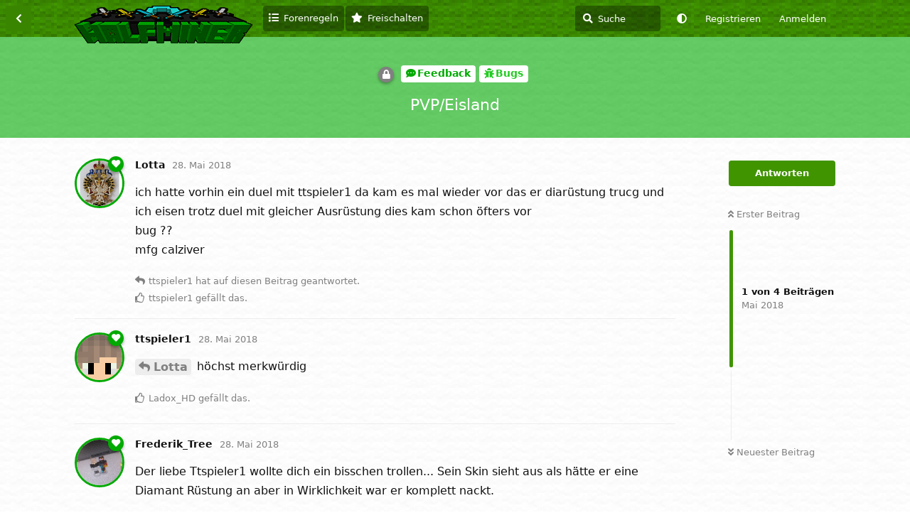

--- FILE ---
content_type: text/html; charset=utf-8
request_url: https://forum.halfminer.de/d/939-pvp-eisland
body_size: 5618
content:
<!doctype html>
<html  dir="ltr"        lang="de" >
    <head>
        <meta charset="utf-8">
        <title>PVP/Eisland - Two and a half Miner | Forum</title>

        <link rel="canonical" href="https://forum.halfminer.de/d/939-pvp-eisland">
<link rel="preload" href="https://forum.halfminer.de/assets/forum.js?v=e8f4c8e5" as="script">
<link rel="preload" href="https://forum.halfminer.de/assets/forum-de.js?v=561b7e2a" as="script">
<link rel="preload" href="https://forum.halfminer.de/assets/fonts/fa-solid-900.woff2" as="font" type="font/woff2" crossorigin="">
<link rel="preload" href="https://forum.halfminer.de/assets/fonts/fa-regular-400.woff2" as="font" type="font/woff2" crossorigin="">
<meta name="viewport" content="width=device-width, initial-scale=1, maximum-scale=1, minimum-scale=1">
<meta name="description" content="Diskussionsforum zum Minecraft Server Two and a half Miner">
<meta name="theme-color" content="#409400">
<meta name="color-scheme" content="light">
<link rel="stylesheet" media="not all and (prefers-color-scheme: dark)" class="nightmode-light" href="https://forum.halfminer.de/assets/forum.css?v=376b255b" />
<link rel="stylesheet" media="(prefers-color-scheme: dark)" class="nightmode-dark" href="https://forum.halfminer.de/assets/forum-dark.css?v=fdfb7b40" />
<link rel="shortcut icon" href="https://forum.halfminer.de/assets/favicon-9c66qm9e.ico">

        <script>
            /* fof/nightmode workaround for browsers without (prefers-color-scheme) CSS media query support */
            if (!window.matchMedia('not all and (prefers-color-scheme), (prefers-color-scheme)').matches) {
                document.querySelector('link.nightmode-light').removeAttribute('media');
            }
        </script>
        
    </head>

    <body>
        <div id="app" class="App">

    <div id="app-navigation" class="App-navigation"></div>

    <div id="drawer" class="App-drawer">

        <header id="header" class="App-header">
            <div id="header-navigation" class="Header-navigation"></div>
            <div class="container">
                <div class="Header-title">
                    <a href="https://forum.halfminer.de" id="home-link">
                                                    <img src="https://forum.halfminer.de/assets/logo-yotpdgcz.png" alt="Two and a half Miner | Forum" class="Header-logo">
                                            </a>
                </div>
                <div id="header-primary" class="Header-primary"></div>
                <div id="header-secondary" class="Header-secondary"></div>
            </div>
        </header>

    </div>

    <main class="App-content">
        <div id="content"></div>

        <div id="flarum-loading" style="display: none">
    Ladevorgang läuft…
</div>

<noscript>
    <div class="Alert">
        <div class="container">
            Dieses Forum ist für moderne Browser mit JavaScript optimiert.
        </div>
    </div>
</noscript>

<div id="flarum-loading-error" style="display: none">
    <div class="Alert">
        <div class="container">
            Beim Laden dieser Seite ist ein Fehler aufgetreten.
        </div>
    </div>
</div>

<noscript id="flarum-content">
    <div class="container">
    <h1>PVP/Eisland</h1>

    <div>
                    <article>
                                <div class="PostUser"><h3 class="PostUser-name">Lotta</h3></div>
                <div class="Post-body">
                    <p>ich hatte vorhin ein duel mit ttspieler1 da kam es mal wieder vor das er diarüstung trucg und ich eisen trotz duel mit gleicher Ausrüstung dies kam schon öfters vor <br>
bug ??<br>
mfg calziver</p>

                </div>
            </article>

            <hr>
                    <article>
                                <div class="PostUser"><h3 class="PostUser-name">ttspieler1</h3></div>
                <div class="Post-body">
                    <p><a href="https://forum.halfminer.de/d/939-pvp-eisland/1" class="PostMention" data-id="9980">Lotta</a> höchst  merkwürdig</p>
                </div>
            </article>

            <hr>
                    <article>
                                <div class="PostUser"><h3 class="PostUser-name">Frederik_Tree</h3></div>
                <div class="Post-body">
                    <p>Der liebe Ttspieler1 wollte dich ein bisschen trollen... Sein Skin sieht aus als hätte er eine Diamant Rüstung an aber in Wirklichkeit war er komplett nackt.</p>
                </div>
            </article>

            <hr>
            </div>

    
    </div>

</noscript>


        <div class="App-composer">
            <div class="container">
                <div id="composer"></div>
            </div>
        </div>
    </main>

</div>

<script src="/js/pages-iframe.js"></script>


        <div id="modal"></div>
        <div id="alerts"></div>

        <script>
            document.getElementById('flarum-loading').style.display = 'block';
            var flarum = {extensions: {}};
        </script>

        <script src="https://forum.halfminer.de/assets/forum.js?v=e8f4c8e5"></script>
<script src="https://forum.halfminer.de/assets/forum-de.js?v=561b7e2a"></script>

        <script id="flarum-json-payload" type="application/json">{"fof-nightmode.assets.day":"https:\/\/forum.halfminer.de\/assets\/forum.css?v=376b255b","fof-nightmode.assets.night":"https:\/\/forum.halfminer.de\/assets\/forum-dark.css?v=fdfb7b40","resources":[{"type":"forums","id":"1","attributes":{"title":"Two and a half Miner | Forum","description":"Diskussionsforum zum Minecraft Server Two and a half Miner","showLanguageSelector":false,"baseUrl":"https:\/\/forum.halfminer.de","basePath":"","baseOrigin":"https:\/\/forum.halfminer.de","debug":false,"apiUrl":"https:\/\/forum.halfminer.de\/api","welcomeTitle":"Willkommen im Halfminer Forum","welcomeMessage":"Teile deine Ideen mit, bilde neue Allianzen, handele mit Spielern, f\u00fchre Unterhaltungen und erhalte Hilfe. Die Registrierung ist kostenlos und dauert nur wenige Sekunden.","themePrimaryColor":"#409400","themeSecondaryColor":"#1D1D1D","logoUrl":"https:\/\/forum.halfminer.de\/assets\/logo-yotpdgcz.png","faviconUrl":"https:\/\/forum.halfminer.de\/assets\/favicon-9c66qm9e.ico","headerHtml":"","footerHtml":"\u003Cscript src=\u0022\/js\/pages-iframe.js\u0022\u003E\u003C\/script\u003E","allowSignUp":true,"defaultRoute":"\/all","canViewForum":true,"canStartDiscussion":false,"canSearchUsers":true,"canCreateAccessToken":false,"canModerateAccessTokens":false,"assetsBaseUrl":"https:\/\/forum.halfminer.de\/assets","canViewFlags":false,"guidelinesUrl":"\/d\/9","canBypassTagCounts":false,"minPrimaryTags":"1","maxPrimaryTags":"1","minSecondaryTags":"0","maxSecondaryTags":"2","nodp.time_limit":"1440","canRequestUsername":false,"canRequestNickname":false,"passwordlessSignUp":false,"fof-user-bio.maxLength":200,"fof-user-bio.maxLines":0,"theme_dark_mode":false,"fof-recaptcha.credentials.site":"6LdmfSkTAAAAACS-_q-xtq8YIPrOFZ2y1mgvgVhK","fof-recaptcha.type":"","fof-recaptcha.signup":true,"fof-recaptcha.signin":false,"fof-recaptcha.forgot":true,"fof-recaptcha.configured":true,"postWithoutCaptcha":false,"canStartPolls":false,"canStartGlobalPolls":false,"canUploadPollImages":false,"canStartPollGroup":false,"canViewPollGroups":false,"pollsDirectoryDefaultSort":"-createdAt","globalPollsEnabled":false,"pollGroupsEnabled":false,"allowPollOptionImage":false,"pollMaxOptions":10,"fofNightMode_autoUnsupportedFallback":1,"fofNightMode.showThemeToggleOnHeaderAlways":false,"fof-nightmode.default_theme":0,"fofNightMode.showThemeToggleInSolid":true,"pusherKey":"68dc65708196e13384d3","pusherCluster":"eu","allowUsernameMentionFormat":true,"toggleRichTextEditorButton":false,"categories.keepTagsNav":false,"categories.fullPageDesktop":true,"categories.compactMobile":true,"categories.parentRemoveIcon":false,"categories.parentRemoveDescription":false,"categories.parentRemoveStats":false,"categories.parentRemoveLastDiscussion":false,"categories.childBareIcon":true},"relationships":{"groups":{"data":[{"type":"groups","id":"1"},{"type":"groups","id":"2"},{"type":"groups","id":"3"},{"type":"groups","id":"4"},{"type":"groups","id":"5"},{"type":"groups","id":"6"},{"type":"groups","id":"7"}]},"tags":{"data":[{"type":"tags","id":"1"},{"type":"tags","id":"2"},{"type":"tags","id":"3"},{"type":"tags","id":"6"},{"type":"tags","id":"9"},{"type":"tags","id":"12"}]},"links":{"data":[{"type":"links","id":"1"},{"type":"links","id":"4"},{"type":"links","id":"6"}]}}},{"type":"groups","id":"1","attributes":{"nameSingular":"Serverleiter","namePlural":"Serverleitung","color":"#00AAAA","icon":"fas fa-gavel","isHidden":0}},{"type":"groups","id":"2","attributes":{"nameSingular":"Gast","namePlural":"G\u00e4ste","color":null,"icon":null,"isHidden":0}},{"type":"groups","id":"3","attributes":{"nameSingular":"Mitglied","namePlural":"Mitglieder","color":null,"icon":null,"isHidden":0}},{"type":"groups","id":"4","attributes":{"nameSingular":"Operator","namePlural":"Operatoren","color":"#AA0000","icon":"fas fa-wrench","isHidden":0}},{"type":"groups","id":"5","attributes":{"nameSingular":"Moderator","namePlural":"Moderatoren","color":"#AA00AA","icon":"fas fa-bolt","isHidden":0}},{"type":"groups","id":"6","attributes":{"nameSingular":"ChatSupporter","namePlural":"ChatSupporter","color":"#55FF55","icon":"fas fa-users","isHidden":0}},{"type":"groups","id":"7","attributes":{"nameSingular":"Spender","namePlural":"Spender","color":"#00AA00","icon":"fas fa-heart","isHidden":0}},{"type":"tags","id":"1","attributes":{"name":"Lounge","description":"Offene Diskussionen \u00fcber die Welt. Verbesserungsvorschl\u00e4ge, Ideen und Bugs haben eine eigene Rubrik unter Feedback.","slug":"lounge","color":"#0000AA","backgroundUrl":null,"backgroundMode":null,"icon":"fas fa-couch","discussionCount":156,"position":1,"defaultSort":null,"isChild":false,"isHidden":false,"lastPostedAt":"2026-01-06T20:51:49+00:00","canStartDiscussion":false,"canAddToDiscussion":false,"postCount":4458}},{"type":"tags","id":"2","attributes":{"name":"Allgemein","description":"Wichtige Mitteilungen vom Serverteam an die Community werden hier gepostet. Eigene Themen k\u00f6nnen nicht erstellt werden.","slug":"allgemein","color":"#FFAA00","backgroundUrl":null,"backgroundMode":null,"icon":"fas fa-bullhorn","discussionCount":56,"position":0,"defaultSort":null,"isChild":false,"isHidden":false,"lastPostedAt":"2023-08-04T23:22:42+00:00","canStartDiscussion":false,"canAddToDiscussion":false,"postCount":1182}},{"type":"tags","id":"3","attributes":{"name":"Antr\u00e4ge","description":"Entbann Antr\u00e4ge und (Cheat-)Reports an das Serverteam. Bitte informiere dich vorher, wie man einen Antrag richtig schreibt.","slug":"antraege","color":"#AA0000","backgroundUrl":null,"backgroundMode":null,"icon":"fas fa-scroll","discussionCount":235,"position":7,"defaultSort":null,"isChild":false,"isHidden":false,"lastPostedAt":"2022-01-01T03:36:02+00:00","canStartDiscussion":false,"canAddToDiscussion":false,"postCount":1196}},{"type":"tags","id":"6","attributes":{"name":"Feedback","description":"Gebe R\u00fcckmeldung zu Halfminer, melde Bugs und teile deine Ideen mit.","slug":"feedback","color":"#00AA00","backgroundUrl":null,"backgroundMode":null,"icon":"fas fa-comment-dots","discussionCount":271,"position":4,"defaultSort":null,"isChild":false,"isHidden":false,"lastPostedAt":"2022-01-14T19:14:39+00:00","canStartDiscussion":false,"canAddToDiscussion":false,"postCount":2005}},{"type":"tags","id":"9","attributes":{"name":"Hilfe \u0026 Support","description":"Wenn du Hilfe brauchst kannst du hier Supportanfragen stellen.","slug":"hilfe-support","color":"#00EE00","backgroundUrl":null,"backgroundMode":null,"icon":"fas fa-question-circle","discussionCount":122,"position":5,"defaultSort":null,"isChild":false,"isHidden":false,"lastPostedAt":"2022-07-31T10:16:51+00:00","canStartDiscussion":false,"canAddToDiscussion":false,"postCount":602}},{"type":"tags","id":"12","attributes":{"name":"Markt","description":"Handele mit G\u00fctern. Beachte bitte, dass Handelsbetrug zwar nicht gegen die Serverregeln ist, aber dennoch nicht gerne gesehen wird.","slug":"markt","color":"#BB55DD","backgroundUrl":null,"backgroundMode":null,"icon":"fas fa-dollar-sign","discussionCount":52,"position":6,"defaultSort":null,"isChild":false,"isHidden":false,"lastPostedAt":"2019-02-13T21:26:19+00:00","canStartDiscussion":false,"canAddToDiscussion":false,"postCount":338}},{"type":"links","id":"1","attributes":{"id":1,"title":"Zur Startseite","icon":"fas fa-home","url":"https:\/\/halfminer.de","position":0,"isInternal":false,"isNewtab":false,"useRelMe":false,"isChild":false}},{"type":"links","id":"4","attributes":{"id":4,"title":"Forenregeln","icon":"fas fa-list","url":"https:\/\/forum.halfminer.de\/d\/9-halfminer-forum-richtlinien","position":1,"isInternal":true,"isNewtab":false,"useRelMe":false,"isChild":false}},{"type":"links","id":"6","attributes":{"id":6,"title":"Freischalten","icon":"fas fa-star","url":"https:\/\/forum.halfminer.de\/d\/28-spender-freischaltung-rang-erhalten","position":2,"isInternal":true,"isNewtab":false,"useRelMe":false,"isChild":false}}],"session":{"userId":0,"csrfToken":"ksYbYqlxZnz8hTrRzCL6d19ZRrMZrDBnfF8XSbgg"},"locales":{"de":"Deutsch","en":"English"},"locale":"de","apiDocument":{"data":{"type":"discussions","id":"939","attributes":{"title":"PVP\/Eisland","slug":"939-pvp-eisland","commentCount":3,"participantCount":3,"createdAt":"2018-05-28T20:03:03+00:00","lastPostedAt":"2018-05-28T21:06:28+00:00","lastPostNumber":3,"canReply":false,"canRename":false,"canDelete":false,"canHide":false,"isApproved":true,"canTag":false,"hasPoll":false,"canStartPoll":false,"subscription":null,"isSticky":false,"canSticky":false,"isLocked":true,"canLock":false},"relationships":{"user":{"data":{"type":"users","id":"412"}},"posts":{"data":[{"type":"posts","id":"9980"},{"type":"posts","id":"9981"},{"type":"posts","id":"9982"},{"type":"posts","id":"9983"}]},"tags":{"data":[{"type":"tags","id":"6"},{"type":"tags","id":"21"}]},"lastPost":{"data":{"type":"posts","id":"9982"}},"lastPostedUser":{"data":{"type":"users","id":"245"}}}},"included":[{"type":"users","id":"412","attributes":{"username":"Lotta","displayName":"Lotta","avatarUrl":"https:\/\/forum.halfminer.de\/assets\/avatars\/rxgd9pnv2smqeren.png","slug":"Lotta","minotar":null,"minotarEnabled":0,"joinTime":"2017-08-16T18:23:40+00:00","discussionCount":41,"commentCount":183,"canEdit":false,"canEditCredentials":false,"canEditGroups":false,"canDelete":false,"lastSeenAt":"2020-03-08T12:57:17+00:00","canSuspend":false,"usernameHistory":null,"bio":" Lotta 17 Jahre Stuttgart \ud83d\ude02","canViewBio":true,"canEditBio":false},"relationships":{"groups":{"data":[{"type":"groups","id":"7"}]}}},{"type":"users","id":"209","attributes":{"username":"ttspieler1","displayName":"ttspieler1","avatarUrl":null,"slug":"ttspieler1","minotar":"2328d3f83c4444fcb6f1afb7bf5b0395","minotarEnabled":1,"joinTime":"2016-03-24T17:22:12+00:00","discussionCount":43,"commentCount":788,"canEdit":false,"canEditCredentials":false,"canEditGroups":false,"canDelete":false,"lastSeenAt":"2022-04-24T10:23:12+00:00","canSuspend":false,"usernameHistory":null,"bio":"","canViewBio":true,"canEditBio":false},"relationships":{"groups":{"data":[{"type":"groups","id":"7"}]}}},{"type":"users","id":"300","attributes":{"username":"Ladox_HD","displayName":"Ladox_HD","avatarUrl":"https:\/\/forum.halfminer.de\/assets\/avatars\/O5i8wDPQzNJbNvAp.png","slug":"Ladox_HD","minotar":"MHF_Alex","minotarEnabled":0,"joinTime":"2016-10-30T14:59:35+00:00"}},{"type":"users","id":"245","attributes":{"username":"Frederik_Tree","displayName":"Frederik_Tree","avatarUrl":"https:\/\/forum.halfminer.de\/assets\/avatars\/kyfaul4qnfqoozpm.png","slug":"Frederik_Tree","joinTime":"2016-05-23T11:33:59+00:00","discussionCount":41,"commentCount":341,"canEdit":false,"canEditCredentials":false,"canEditGroups":false,"canDelete":false,"lastSeenAt":"2023-07-17T22:03:12+00:00","minotar":"MHF_Alex","minotarEnabled":0,"canSuspend":false,"usernameHistory":null,"bio":"Gott ist tot","canViewBio":true,"canEditBio":false},"relationships":{"groups":{"data":[{"type":"groups","id":"7"}]}}},{"type":"users","id":"1","attributes":{"username":"Kakifrucht","displayName":"Kakifrucht","avatarUrl":"https:\/\/forum.halfminer.de\/assets\/avatars\/qrvyub7qqwk51cui.png","slug":"Kakifrucht","minotar":"MHF_Steve","minotarEnabled":0,"joinTime":"2015-11-18T00:34:18+00:00","discussionCount":101,"commentCount":1965,"canEdit":false,"canEditCredentials":false,"canEditGroups":false,"canDelete":false,"canSuspend":false,"usernameHistory":null,"bio":"Obwohl, man sieht\u0027s: Es ist Obst im Haus\n\nhttps:\/\/youtube.com\/Frucht","canViewBio":true,"canEditBio":false},"relationships":{"groups":{"data":[{"type":"groups","id":"1"}]}}},{"type":"users","id":"9","attributes":{"username":"Pylto","displayName":"Pylto","avatarUrl":"https:\/\/forum.halfminer.de\/assets\/avatars\/fsr4a6vcy8ngq7ye.jpg","slug":"Pylto","minotar":null,"minotarEnabled":0,"joinTime":"2015-11-18T17:49:27+00:00"}},{"type":"users","id":"23","attributes":{"username":"LaRrRRz","displayName":"LaRrRRz","avatarUrl":"https:\/\/forum.halfminer.de\/assets\/avatars\/CzyjaggkHzBG4bCD.png","slug":"LaRrRRz","minotar":"MHF_Alex","minotarEnabled":0,"joinTime":"2015-12-14T17:46:01+00:00"}},{"type":"posts","id":"9980","attributes":{"number":1,"createdAt":"2018-05-28T20:03:03+00:00","contentType":"comment","contentHtml":"\u003Cp\u003Eich hatte vorhin ein duel mit ttspieler1 da kam es mal wieder vor das er diar\u00fcstung trucg und ich eisen trotz duel mit gleicher Ausr\u00fcstung dies kam schon \u00f6fters vor \u003Cbr\u003E\nbug ??\u003Cbr\u003E\nmfg calziver\u003C\/p\u003E\n","renderFailed":false,"canEdit":false,"canDelete":false,"canHide":false,"mentionedByCount":1,"canFlag":false,"isApproved":true,"canApprove":false,"canStartPoll":false,"canLike":false,"likesCount":1},"relationships":{"discussion":{"data":{"type":"discussions","id":"939"}},"user":{"data":{"type":"users","id":"412"}},"polls":{"data":[]},"mentionedBy":{"data":[{"type":"posts","id":"9981"}]},"likes":{"data":[{"type":"users","id":"209"}]}}},{"type":"posts","id":"9981","attributes":{"number":2,"createdAt":"2018-05-28T20:04:34+00:00","contentType":"comment","contentHtml":"\u003Cp\u003E\u003Ca href=\u0022https:\/\/forum.halfminer.de\/d\/939-pvp-eisland\/1\u0022 class=\u0022PostMention\u0022 data-id=\u00229980\u0022\u003ELotta\u003C\/a\u003E h\u00f6chst  merkw\u00fcrdig\u003C\/p\u003E","renderFailed":false,"mentionedByCount":0,"canEdit":false,"canDelete":false,"canHide":false,"canFlag":false,"isApproved":true,"canApprove":false,"canStartPoll":false,"canLike":false,"likesCount":1},"relationships":{"user":{"data":{"type":"users","id":"209"}},"discussion":{"data":{"type":"discussions","id":"939"}},"polls":{"data":[]},"mentionedBy":{"data":[]},"likes":{"data":[{"type":"users","id":"300"}]}}},{"type":"posts","id":"9982","attributes":{"number":3,"createdAt":"2018-05-28T21:06:28+00:00","contentType":"comment","contentHtml":"\u003Cp\u003EDer liebe Ttspieler1 wollte dich ein bisschen trollen... Sein Skin sieht aus als h\u00e4tte er eine Diamant R\u00fcstung an aber in Wirklichkeit war er komplett nackt.\u003C\/p\u003E","renderFailed":false,"canEdit":false,"canDelete":false,"canHide":false,"mentionedByCount":0,"canFlag":false,"isApproved":true,"canApprove":false,"canStartPoll":false,"canLike":false,"likesCount":3},"relationships":{"discussion":{"data":{"type":"discussions","id":"939"}},"user":{"data":{"type":"users","id":"245"}},"polls":{"data":[]},"mentionedBy":{"data":[]},"likes":{"data":[{"type":"users","id":"1"},{"type":"users","id":"9"},{"type":"users","id":"23"}]}}},{"type":"posts","id":"9983","attributes":{"number":4,"createdAt":"2018-05-28T22:34:20+00:00","contentType":"discussionLocked","content":{"locked":true},"canEdit":false,"canDelete":false,"canHide":false,"mentionedByCount":0,"canFlag":false,"isApproved":true,"canApprove":false,"canStartPoll":false,"canLike":false,"likesCount":0},"relationships":{"discussion":{"data":{"type":"discussions","id":"939"}},"user":{"data":{"type":"users","id":"1"}},"polls":{"data":[]},"mentionedBy":{"data":[]},"likes":{"data":[]}}},{"type":"groups","id":"7","attributes":{"nameSingular":"Spender","namePlural":"Spender","color":"#00AA00","icon":"fas fa-heart","isHidden":0}},{"type":"groups","id":"1","attributes":{"nameSingular":"Serverleiter","namePlural":"Serverleitung","color":"#00AAAA","icon":"fas fa-gavel","isHidden":0}},{"type":"tags","id":"6","attributes":{"name":"Feedback","description":"Gebe R\u00fcckmeldung zu Halfminer, melde Bugs und teile deine Ideen mit.","slug":"feedback","color":"#00AA00","backgroundUrl":null,"backgroundMode":null,"icon":"fas fa-comment-dots","discussionCount":271,"position":4,"defaultSort":null,"isChild":false,"isHidden":false,"lastPostedAt":"2022-01-14T19:14:39+00:00","canStartDiscussion":false,"canAddToDiscussion":false,"postCount":2005}},{"type":"tags","id":"21","attributes":{"name":"Bugs","description":"Fehler, die du auf dem Server vorgefunden hast, kannst du hier melden, f\u00fcr neue Fehler wird eine Belohnung ausgesch\u00fcttet. Kritische Bugs bitte direkt an Teammitglieder geben, um zu vermeiden, dass sie weiter ausgenutzt werden, die Belohnung f\u00e4llt hierbei gr\u00f6\u00dfer aus.","slug":"bugs","color":"#22CC22","backgroundUrl":null,"backgroundMode":null,"icon":"fas fa-bug","discussionCount":71,"position":1,"defaultSort":null,"isChild":true,"isHidden":false,"lastPostedAt":"2018-08-24T13:53:45+00:00","canStartDiscussion":false,"canAddToDiscussion":false,"postCount":326},"relationships":{"parent":{"data":{"type":"tags","id":"6"}}}}]}}</script>

        <script>
            const data = JSON.parse(document.getElementById('flarum-json-payload').textContent);
            document.getElementById('flarum-loading').style.display = 'none';

            try {
                flarum.core.app.load(data);
                flarum.core.app.bootExtensions(flarum.extensions);
                flarum.core.app.boot();
            } catch (e) {
                var error = document.getElementById('flarum-loading-error');
                error.innerHTML += document.getElementById('flarum-content').textContent;
                error.style.display = 'block';
                throw e;
            }
        </script>

        
    </body>
</html>


--- FILE ---
content_type: application/javascript
request_url: https://forum.halfminer.de/assets/forum-de.js?v=561b7e2a
body_size: 12468
content:
flarum.core.app.translator.addTranslations({"core.forum.change_email.incorrect_password_message":"Das eingegebene Passwort ist falsch.","core.forum.change_password.send_button":"Passwort zur\u00fccksetzen","core.forum.change_password.text":"Klicke auf den Button, um einen Link zum Zur\u00fccksetzen deines Passwortes zu erhalten.","core.forum.composer.close_tooltip":"Schlie\u00dfen","core.forum.composer.exit_full_screen_tooltip":"Vollbild beenden","core.forum.composer.full_screen_tooltip":"Vollbild","core.forum.composer.minimize_tooltip":"Minimieren","core.forum.composer.preview_tooltip":"Vorschau","core.forum.composer_discussion.body_placeholder":"Beitrag verfassen\u2026","core.forum.composer_discussion.discard_confirmation":"Dein Beitrag wurde nicht versendet. M\u00f6chtest du ihn verwerfen?","core.forum.composer_discussion.submit_button":"Beitrag senden","core.forum.composer_discussion.title_placeholder":"Titel der Diskussion","core.forum.composer_edit.discard_confirmation":"Deine \u00c4nderungen wurden nicht \u00fcbernommen. M\u00f6chtest du sie verwerfen?","core.forum.composer_edit.edited_message":"Deine \u00c4nderungen wurden gespeichert.","core.forum.composer_edit.post_link":"Beitrag Nr. {number} in {discussion}","core.forum.composer_reply.discard_confirmation":"Deine Antwort wurde nicht versendet. M\u00f6chtest du sie verwerfen?","core.forum.composer_reply.posted_message":"Deine Antwort wurde versendet.","core.forum.composer_reply.submit_button":"Antwort senden","core.forum.discussion_controls.cannot_reply_button":"Antworten","core.forum.discussion_controls.cannot_reply_text":"Du hast keine Berechtigung, auf diese Diskussion zu antworten.","core.forum.discussion_controls.delete_confirmation":"M\u00f6chtest du die Diskussion wirklich l\u00f6schen?","core.forum.discussion_controls.log_in_to_reply_button":"Antworten","core.forum.discussion_controls.toggle_dropdown_accessible_label":"Dropdown-Men\u00fc f\u00fcr Diskussionsaktionen umschalten","core.forum.discussion_list.empty_text":"Es gibt noch keine Diskussionen in diesem Forum.","core.forum.discussion_list.replied_text":"{username} {ago}","core.forum.discussion_list.started_text":"{username} {ago}","core.forum.discussion_list.total_replies_a11y_label":"{count, plural, one {# Antwort} other {# Antworten}}","core.forum.discussion_list.unread_replies_a11y_label":"{count, plural, one {# ungelesene Antwort} other {# ungelesene Antworten}}. Markiere ungelesene {count, plural, one {Antwort} other {Antworten}} als gelesen.","core.forum.forgot_password.email_sent_message":"Falls die von dir eingegebene E-Mail-Adresse auf dieser Seite registriert ist, senden wir dir eine E-Mail mit einem Link, mit dem du dein Passwort zur\u00fccksetzen kannst. Bitte pr\u00fcfe auch deinen Spam-Ordner, falls die E-Mail nicht innerhalb der n\u00e4chsten Minuten ankommt.","core.forum.forgot_password.not_found_message":"Es existiert kein Benutzer mit dieser E-Mail-Adresse.","core.forum.forgot_password.submit_button":"Passwort wiederherstellen","core.forum.forgot_password.text":"Bitte gebe deine E-Mail-Adresse ein, um einen Link zum Zur\u00fccksetzen deines Passwortes zu erhalten.","core.forum.forgot_password.title":"Passwort vergessen","core.forum.header.admin_button":"Administration","core.forum.header.back_to_index_tooltip":"Zur\u00fcck zur Diskussionsliste","core.forum.header.locale_dropdown_accessible_label":"Forum Gebietsschema \u00e4ndern","core.forum.header.profile_button":"Profil","core.forum.header.search_clear_button_accessible_label":"Suchanfrage l\u00f6schen","core.forum.header.search_placeholder":"Suche","core.forum.header.search_role_label":"Suche im Forum","core.forum.header.session_dropdown_accessible_label":"Dropdown-Men\u00fc f\u00fcr Sitzungsoptionen umschalten","core.forum.index.cannot_start_discussion_button":"Kann keine Diskussion beginnen","core.forum.index.mark_all_as_read_confirmation":"Bist du dir sicher, dass du alle Diskussionen als gelesen markieren willst?","core.forum.index.refresh_tooltip":"Aktualisieren","core.forum.index.toggle_sidenav_dropdown_accessible_label":"Dropdown-Men\u00fc f\u00fcr die Navigation umschalten","core.forum.index_sort.latest_button":"Zuletzt","core.forum.index_sort.newest_button":"Neueste","core.forum.index_sort.oldest_button":"\u00c4lteste","core.forum.index_sort.relevance_button":"Relevanz","core.forum.index_sort.toggle_dropdown_accessible_label":"Sortierung der Diskussionsliste \u00e4ndern","core.forum.index_sort.top_button":"Meist diskutiert","core.forum.log_in.forgot_password_link":"Passwort vergessen?","core.forum.log_in.invalid_login_message":"Die Anmeldedaten sind nicht korrekt.","core.forum.log_in.remember_me_label":"Angemeldet bleiben","core.forum.log_in.sign_up_text":"Noch keinen Account? <a>Registrieren<\/a>","core.forum.log_in.username_or_email_placeholder":"Benutzername oder E-Mail-Adresse","core.forum.notifications.delete_all_confirm":"Bist du sicher, dass du alle Benachrichtigungen l\u00f6schen willst? Diese Aktion kann nicht r\u00fcckg\u00e4ngig gemacht werden","core.forum.notifications.delete_all_tooltip":"Alle Benachrichtigungen l\u00f6schen","core.forum.notifications.discussion_renamed_text":"{username} hat den Titel ge\u00e4ndert","core.forum.notifications.empty_text":"Keine neuen Benachrichtigungen","core.forum.notifications.mark_as_read_tooltip":"Als gelesen markieren","core.forum.notifications.toggle_dropdown_accessible_label":"Benachrichtigungen anzeigen","core.forum.post.edited_text":"Bearbeitet","core.forum.post.edited_tooltip":"{ago} ge\u00e4ndert von {username}","core.forum.post.number_tooltip":"Beitrag Nr. {number}","core.forum.post_controls.delete_confirmation":"Bist du dir sicher, dass du diesen Beitrag f\u00fcr immer l\u00f6schen willst? Dies kann nicht r\u00fcckg\u00e4ngig gemacht werden.","core.forum.post_controls.hide_confirmation":"Bist du dir sicher, dass du diesen Beitrag l\u00f6schen willst?","core.forum.post_controls.toggle_dropdown_accessible_label":"Dropdown-Men\u00fc f\u00fcr Beitragsoptionen umschalten","core.forum.post_scrubber.now_link":"Neuester Beitrag","core.forum.post_scrubber.original_post_link":"Erster Beitrag","core.forum.post_scrubber.unread_text":"{count} ungelesen","core.forum.post_scrubber.viewing_text":"{count, plural, one {{index} von {formattedCount} Beitrag} other {{index} von {formattedCount} Beitr\u00e4gen}}","core.forum.post_stream.discussion_renamed_old_tooltip":"Der fr\u00fchere Titel lautete: \"{old}\"","core.forum.post_stream.discussion_renamed_text":"{username} hat den Titel zu {new} ge\u00e4ndert ({time}).","core.forum.post_stream.time_lapsed_text":"{period} sp\u00e4ter","core.forum.rename_discussion.title":"Diskussion umbenennen","core.forum.search.all_discussions_button":"Alle Diskussionen durchsuchen nach \"{query}\"","core.forum.security.browser_on_operating_system":"{browser} auf {os}","core.forum.security.cannot_terminate_current_session":"Die derzeit aktive Sitzung kann nicht beendet werden. Melde dich stattdessen ab.","core.forum.security.created":"Erstellt","core.forum.security.current_active_session":"Derzeit aktive Sitzung","core.forum.security.developer_tokens_heading":"Entwickler-Token","core.forum.security.empty_text":"Es scheint, dass es hier nichts zu sehen gibt.","core.forum.security.global_logout.heading":"Globale Abmeldung","core.forum.security.global_logout.help_text":"L\u00f6scht die derzeitige Cookie-Sitzung, beendet alle Sitzungen, widerruft Entwickler-Token und macht alle E-Mails zur Best\u00e4tigung oder Zur\u00fccksetzung des Passworts ung\u00fcltig.","core.forum.security.hide_access_token":"Token verbergen","core.forum.security.last_activity":"Letzte Aktivit\u00e4t","core.forum.security.new_access_token_modal.submit_button":"Token erstellen","core.forum.security.new_access_token_modal.title_placeholder":"Titel","core.forum.security.revoke_access_token":"Widerrufen","core.forum.security.sessions_heading":"Aktive Sitzungen","core.forum.security.session_terminated":"{count, plural, one {Sitzung beendet} other {# Sitzungen beendet}}.","core.forum.security.session_termination_failed":"Beim Beenden deiner Sitzungen ist ein Fehler aufgetreten.","core.forum.security.show_access_token":"Token anzeigen","core.forum.security.terminate_all_other_sessions":"Alle anderen Sitzungen beenden","core.forum.security.terminate_session":"Beenden","core.forum.security.token_revoked":"Token widerrufen.","core.forum.security.token_item_title":"{title} - {token}","core.forum.security.token_title_placeholder":"\/","core.forum.settings.account_heading":"Konto","core.forum.settings.notification_checkbox_a11y_label_template":"Erhalte \"{description}\" Benachrichigungen \u00fcber {method}","core.forum.settings.notify_by_web_heading":"Web","core.forum.settings.notify_discussion_renamed_label":"Wenn jemand eine Diskussion \u00e4ndert, die du gestartet hast","core.forum.settings.privacy_disclose_online_label":"Meinen Online-Status anzeigen","core.forum.settings.privacy_heading":"Privatsph\u00e4re","core.forum.sign_up.log_in_text":"Bereits registriert? <a>Anmelden<\/a>","core.forum.sign_up.welcome_text":"Willkommen, {username}!","core.forum.user.avatar_upload_button":"Hochladen","core.forum.user.avatar_upload_tooltip":"Lade einen neuen Avatar hoch","core.forum.user.in_discussion_text":"In {discussion}","core.forum.user.joined_date_text":"Beitritt {ago}","core.forum.user.online_text":"Online","core.forum.user.posts_empty_text":"Es scheint, dass es hier keine Beitr\u00e4ge gibt.","core.forum.user_controls.button":"Bearbeiten","core.forum.user_controls.delete_confirmation":"Soll dieser Benutzer wirklich gel\u00f6scht werden? Die Beitr\u00e4ge werden NICHT gel\u00f6scht.","core.forum.user_controls.delete_error_message":"Das L\u00f6schen des Benutzers <i>{username} ({email})<\/i> ist fehlgeschlagen","core.forum.user_controls.delete_success_message":"Benutzer <i>{username} ({email})<\/i> wurde erfolgreich gel\u00f6scht","core.forum.user_controls.toggle_dropdown_accessible_label":"Dropdown-Men\u00fc der Benutzersteuerung umschalten","core.forum.user_email_confirmation.resend_button":"Best\u00e4tigungs-E-Mail erneut senden","core.forum.user_email_confirmation.sent_message":"Versendet","core.forum.welcome_hero.hide":"Willkommensnachricht ausblenden","core.lib.debug_button":"Debug","core.lib.alert.dismiss_a11y_label":"Warnung schlie\u00dfen","core.lib.badge.hidden_tooltip":"Versteckt","core.lib.dropdown.toggle_dropdown_accessible_label":"Dropdown-Men\u00fc umschalten","core.lib.data_segment.label":"{label}:","core.lib.edit_user.activate_button":"Benutzer aktivieren","core.lib.edit_user.groups_heading":"Gruppen","core.lib.edit_user.set_password_label":"Neues Passwort festlegen","core.lib.edit_user.nothing_available":"Du bist nicht berechtigt, diesen Benutzer zu bearbeiten.","core.lib.error.circular_dependencies_message":"Zirkul\u00e4re Abh\u00e4ngigkeiten erkannt: {extensions}. Prozess abgebrochen. Bitte deaktiviere eine der Erweiterungen und versuche es erneut.","core.lib.error.dependent_extensions_message":"Die Erweiterung {extension} kann nicht deaktiviert werden, bis die folgenden abh\u00e4ngigen Erweiterungen deaktiviert wurden: {extensions}","core.lib.error.extension_initialiation_failed_message":"{extension} konnte nicht initialisiert werden, \u00fcberpr\u00fcfe die Browser-Konsole f\u00fcr weitere Informationen.","core.lib.error.generic_message":"Ups! Da ist was schief gelaufen. Bitte lade die Seite neu oder versuche es erneut.","core.lib.error.generic_cross_origin_message":"Ups! Bei einer Cross-Origin-Anfrage ist etwas schief gelaufen. Bitte lade die Seite neu und versuche es erneut.","core.lib.error.missing_dependencies_message":"Die Erweiterung {extension} kann nicht aktiviert werden, bis die folgenden abh\u00e4ngigen Erweiterungen aktiviert wurden: {extensions}","core.lib.error.not_found_message":"Leider wurde nichts gefunden.","core.lib.error.payload_too_large_message":"Die Datenmenge der Anfrage war zu gro\u00df.","core.lib.error.permission_denied_message":"Du hast keine Berechtigung dies zu tun.","core.lib.error.rate_limit_exceeded_message":"Nicht so schnell. Bitte versuche es in K\u00fcrze erneut.","core.lib.error.render_failed_message":"Beim Anzeigen dieses Inhalts ist ein Fehler aufgetreten. Wenn du ein Benutzer bist, versuche es sp\u00e4ter erneut. Wenn du ein Administrator bist, \u00fcberpr\u00fcfe deine Flarum-Protokolldateien, um weitere Informationen zu erhalten.","core.lib.meta_titles.with_page_title":"{pageNumber, plural, =1 {{pageTitle} - {forumName}} other {{pageTitle}: Seite # - {forumName}}}","core.lib.meta_titles.without_page_title":"{pageNumber, plural, =1 {{forumName}} other {Seite # - {forumName}}}","core.lib.modal.close":"Schlie\u00dfen","core.lib.nav.drawer_button":"Navigationsleiste \u00f6ffnen","core.lib.number_suffix.kilo_text":"K","core.lib.number_suffix.mega_text":"M","core.lib.datetime_formats.humanTimeShort":"D. MMM","core.lib.datetime_formats.humanTimeLong":"ll","core.lib.datetime_formats.scrubber":"MMMM YYYY","core.lib.series.glue_text":", ","core.lib.series.three_text":"{first}, {second}, und {third}","core.lib.series.two_text":"{first} und {second}","core.lib.username.deleted_text":"[gel\u00f6scht]","flarum-flags.forum.flag_post.confirmation_message":"Danke f\u00fcr das Melden des Beitrags. Unsere Moderatoren werden sich darum k\u00fcmmern.","flarum-flags.forum.flag_post.reason_details_placeholder":"Zus\u00e4tzliche Informationen (optional)","flarum-flags.forum.flag_post.reason_inappropriate_label":"Unangebracht","flarum-flags.forum.flag_post.reason_inappropriate_text":"Dieser Beitrag ist anst\u00f6\u00dfig, beleidigend oder verst\u00f6\u00dft gegen unsere <a>Community-Richtlinien<\/a>.","flarum-flags.forum.flag_post.reason_missing_message":"Bitte gebe einen Grund an.","flarum-flags.forum.flag_post.reason_off_topic_label":"Nicht zur Diskussion passend","flarum-flags.forum.flag_post.reason_off_topic_text":"Dieser Beitrag hat keinen Bezug zu der Diskussion und sollte in eine andere Diskussion verschoben werden.","flarum-flags.forum.flag_post.reason_other_label":"Sonstiges","flarum-flags.forum.flag_post.reason_spam_label":"Spam","flarum-flags.forum.flag_post.reason_spam_text":"Dieser Beitrag ist Werbung oder Spam.","flarum-flags.forum.flagged_posts.empty_text":"Keine Meldungen","flarum-flags.forum.flagged_posts.item_text":"{username} in <em>{discussion}<\/em>","flarum-flags.forum.post.dismiss_flag_button":"Meldung ablehnen","flarum-flags.forum.post.flagged_by_text":"Von {username} gemeldet","flarum-flags.forum.post.flagged_by_with_reason_text":"Gemeldet von {username} als {reason}","flarum-flags.forum.post_controls.flag_button":"Melden","flarum-suspend.forum.notifications.user_suspended_text":"Du wurdest f\u00fcr {timeReadable} ausgeschlossen","flarum-suspend.forum.notifications.user_suspended_indefinite_text":"Du wurdest f\u00fcr unbestimmte Zeit ausgeschlossen","flarum-suspend.forum.notifications.user_unsuspended_text":"Du wurdest entsperrt","flarum-suspend.forum.suspension_info.dismiss_button":"Schlie\u00dfen","flarum-suspend.forum.suspension_info.indefinite":"Dies ist ein unbefristeter Ausschluss","flarum-suspend.forum.suspension_info.limited":"Dieser Ausschluss gilt bis zum {date}","flarum-suspend.forum.suspension_info.title":"Dieses Konto ist ausgeschlossen","flarum-suspend.forum.suspend_user.display_message":"Nachricht f\u00fcr den Benutzer anzeigen","flarum-suspend.forum.suspend_user.indefinitely_label":"Dauerhaft ausschlie\u00dfen","flarum-suspend.forum.suspend_user.limited_time_days_text":" Tage","flarum-suspend.forum.suspend_user.limited_time_label":"Tempor\u00e4r ausschlie\u00dfen \u2026","flarum-suspend.forum.suspend_user.not_suspended_label":"Nicht ausschlie\u00dfen","flarum-suspend.forum.suspend_user.placeholder_optional":"Optional","flarum-suspend.forum.suspend_user.reason":"Grund f\u00fcr den Ausschluss","flarum-suspend.forum.suspend_user.status_heading":"Ausschluss-Status","flarum-suspend.forum.suspend_user.title":"{username} ausschlie\u00dfen","flarum-suspend.forum.user_badge.suspended_tooltip":"Ausgeschlossen","flarum-suspend.forum.user_controls.suspend_button":"Ausschlie\u00dfen","flarum-tags.forum.all_tags.meta_description_text":"Alle Themen","flarum-tags.forum.choose_tags.edit_title":"Themen f\u00fcr {title} bearbeiten","flarum-tags.forum.choose_tags.title":"Themen f\u00fcr die Diskussion ausw\u00e4hlen","flarum-tags.forum.discussion_controls.edit_tags_button":"Themen \u00e4ndern","flarum-tags.forum.header.back_to_tags_tooltip":"Zur\u00fcck zur Themen-Liste","flarum-tags.forum.index.more_link":"Mehr\u2026","flarum-tags.forum.index.untagged_link":"nicht mit Thema versehen","flarum-tags.forum.post_stream.added_and_removed_tags_text":"{username} hat {tagsAdded} hinzugef\u00fcgt und {tagsRemoved} entfernt ({time}).","flarum-tags.forum.post_stream.added_tags_text":"{username} hat {tagsAdded} hinzugef\u00fcgt ({time}).","flarum-tags.forum.post_stream.removed_tags_text":"{username} hat {tagsRemoved} entfernt ({time}).","flarum-tags.forum.post_stream.tags_text":"{count, plural, one {das Thema {tags}} other {die Themen {tags}}}","flarum-tags.forum.tag.meta_description_text":"Alle Diskussionen mit dem {tag} Thema","flarum-tags.lib.deleted_tag_text":"Entfernt","flarum-tags.lib.tag_selection_modal.bypass_requirements":"Themen-Bedigungen umgehen","flarum-tags.lib.tag_selection_modal.choose_primary_placeholder":"{count, plural, one {W\u00e4hle ein prim\u00e4res Thema} other {W\u00e4hle # prim\u00e4re Themen}}","flarum-approval.forum.post_controls.approve_button":"Genehmigen","flarum-markdown.lib.composer.bold_tooltip":"Fett gedruckter Text","flarum-markdown.lib.composer.code_tooltip":"Code einf\u00fcgen","flarum-markdown.lib.composer.header_tooltip":"\u00dcberschrift einf\u00fcgen","flarum-markdown.lib.composer.image_tooltip":"Bild einf\u00fcgen","flarum-markdown.lib.composer.italic_tooltip":"Kursiver Text","flarum-markdown.lib.composer.link_tooltip":"Link einf\u00fcgen","flarum-markdown.lib.composer.ordered_list_tooltip":"Numerierte Liste einf\u00fcgen","flarum-markdown.lib.composer.quote_tooltip":"Zitat einf\u00fcgen","flarum-markdown.lib.composer.spoiler_tooltip":"Spoiler einf\u00fcgen","flarum-markdown.lib.composer.strikethrough_tooltip":"Durchgestrichener Text","flarum-markdown.lib.composer.unordered_list_tooltip":"Liste einf\u00fcgen","the-turk-nodp.forum.composer_edit.double_posting_warning_title":"Du bist der letzte Verfasser eines Beitrags in dieser Diskussion.","the-turk-nodp.forum.composer_edit.double_posting_warning_description":"Da du bereits vor kurzer Zeit auf diese Diskussion geantwortet hast, \u00fcberarbeite bitte deinen letzten Beitrag anstatt einen neuen zu erstellen.","the-turk-nodp.forum.discussion.cannot_reply_alert_message":"Du kannst nicht auf diese Diskussion antworten, bis jemand anderes antwortet.","nearata-minecraft-avatars.forum.help_text":"Der Benutzername wird in eine UUID umgewandelt.","nearata-minecraft-avatars.forum.submit_button":"\u00c4nderungen speichern","nearata-minecraft-avatars.forum.username_uuid_not_valid":"Ung\u00fcltiger Benutzername oder UUID.","nearata-minecraft-avatars.forum.username_not_found":"Benutzername nicht gefunden.","nearata-minecraft-avatars.forum.placeholder":"Benutzername oder UUID","nearata-minecraft-avatars.forum.userpage_nav_button":"Minecraft Avatar","nearata-minecraft-avatars.forum.minotar_enabled":"Aktiviert","nearata-minecraft-avatars.forum.page_title":"Minecraft Avatare","fof-username-request.forum.nickname_modals.action.help_text":"Bitte achte darauf, dass die gew\u00fcnschte \u00c4nderung deines Spitznamens den Forenrichtlinien entspricht.","fof-username-request.forum.nickname_modals.action.decision_title":"Entscheidung","fof-username-request.forum.nickname_modals.action.approval_label":"Akzeptieren","fof-username-request.forum.nickname_modals.action.rejected_label":"Ablehnen","fof-username-request.forum.nickname_modals.action.submit_button":"Absenden","fof-username-request.forum.nickname_modals.action.reason_title":"Grund f\u00fcr die Ablehnung","fof-username-request.forum.nickname_modals.action.success":"Entscheidung abgeschickt.","fof-username-request.forum.nickname_modals.action.name":"{name} hat die \u00c4nderung des Spitznamens zu \"{requestedName}\" angefordert","fof-username-request.forum.nickname_modals.results.title":"Antrag auf Namens\u00e4nderung","fof-username-request.forum.nickname_modals.results.approved":"Deine gew\u00fcnschte \u00c4nderung des Spitznamens wurde genehmigt","fof-username-request.forum.nickname_modals.results.new_name":"Dein Spitzname wurde erfolgreich ge\u00e4ndert zu: {name}","fof-username-request.forum.nickname_modals.results.rejected":"Die gew\u00fcnschte \u00c4nderung des Spitznamens wurde abgelehnt","fof-username-request.forum.nickname_modals.results.reason":"Grund f\u00fcr die Ablehnung: <i>\"{reason}\"<\/i>.","fof-username-request.forum.nickname_modals.results.resubmit":"Du kannst nun weitere Anfragen \u00fcber deine Account-Einstellungen stellen.","fof-username-request.forum.nickname_modals.request.title":"\u00c4nderung des Spitznamens beantragen","fof-username-request.forum.nickname_modals.request.current_request":"Du hast bereits eine offene Anfrage deinen Spitznamen zu \"{name}\" zu \u00e4ndern. Du kannst deine Anfrage entweder aktualisieren oder l\u00f6schen.","fof-username-request.forum.nickname_modals.request.submit_button":"Anfrage absenden","fof-username-request.forum.nickname_modals.request.delete_button":"Anfrage l\u00f6schen","fof-username-request.forum.nickname_modals.request.confirmation_message":"Dein \u00c4nderungswunsch wurde eingereicht und muss noch genehmigt werden.","fof-username-request.forum.nickname_modals.request.deleted":"Deine Anfrage wurde gel\u00f6scht.","fof-username-request.forum.username_modals.action.help_text":"Bitte achte darauf, dass die gew\u00fcnschte Benutzername-\u00c4nderung den Forenrichtlinien entspricht.","fof-username-request.forum.username_modals.action.decision_title":"Entscheidung","fof-username-request.forum.username_modals.action.approval_label":"Akzeptieren","fof-username-request.forum.username_modals.action.rejected_label":"Ablehnen","fof-username-request.forum.username_modals.action.submit_button":"Absenden","fof-username-request.forum.username_modals.action.reason_title":"Grund f\u00fcr die Ablehnung","fof-username-request.forum.username_modals.action.success":"Entscheidung abgeschickt.","fof-username-request.forum.username_modals.action.name":"{name} hat die \u00c4nderung des Benutzernamens zu \"{requestedName}\" angefordert","fof-username-request.forum.username_modals.results.title":"Antrag auf \u00c4nderung des Benutzernamens","fof-username-request.forum.username_modals.results.approved":"Deine gew\u00fcnschte \u00c4nderung des Benutzernamens wurde genehmigt","fof-username-request.forum.username_modals.results.new_name":"Dein Benutzername wurde erfolgreich ge\u00e4ndert zu: {name}","fof-username-request.forum.username_modals.results.rejected":"Deine gew\u00fcnschte \u00c4nderung des Benutzernamens wurde abgelehnt","fof-username-request.forum.username_modals.results.reason":"Grund f\u00fcr die Ablehnung: <i>\"{reason}\"<\/i>.","fof-username-request.forum.username_modals.results.resubmit":"Du kannst nun weitere Anfragen \u00fcber deine Account-Einstellungen stellen.","fof-username-request.forum.username_modals.request.title":"\u00c4nderung des Benutzernamens beantragen","fof-username-request.forum.username_modals.request.current_request":"Du hast bereits eine offene Anfrage deinen Benutzernamen zu \"{name}\" zu \u00e4ndern. Du kannst deine Anfrage entweder aktualisieren oder l\u00f6schen.","fof-username-request.forum.username_modals.request.submit_button":"Anfrage absenden","fof-username-request.forum.username_modals.request.delete_button":"Anfrage l\u00f6schen","fof-username-request.forum.username_modals.request.confirmation_message":"Dein \u00c4nderungswunsch wurde eingereicht und muss noch genehmigt werden.","fof-username-request.forum.username_modals.request.deleted":"Deine Anfrage wurde gel\u00f6scht.","fof-username-request.forum.pending_requests.empty_text":"Aktuell gibt es keine offenen Anfragen, Namen zu \u00e4ndern.","fof-username-request.forum.pending_requests.nickname_item_text":"{name} hat die \u00c4nderung des Spitznamens angefordert","fof-username-request.forum.pending_requests.nickname_exerpt":"Angeforderter Spitzname: {requestedName}","fof-username-request.forum.pending_requests.username_item_text":"{name} hat die \u00c4nderung des Benutzernamens angefordert","fof-username-request.forum.pending_requests.username_exerpt":"Angeforderter Benutzername: {requestedName}","fof-username-request.forum.settings.nickname_request_button":"Spitznamen \u00e4ndern","fof-username-request.forum.settings.username_request_button":"Benutzernamen \u00e4ndern","fof-username-request.forum.user.name_history_link":"Alte Namen","fof-user-bio.forum.userbioPlaceholder":"Schreib etwas \u00fcber dich","fof-user-bio.forum.userbioPlaceholderOtherUser":"Schreibe eine Bio f\u00fcr {username}","fof-user-bio.forum.profile.cancel_confirm":"Bist du dir sicher, dass du die Bearbeitung abbrechen willst? Du verlierst deinen gesamten Fortschritt.","fof-user-bio.forum.profile.cancel_button":"Abbrechen","fof-user-bio.forum.profile.save_button":"Speichern","fof-user-bio.forum.profile.edit_bio_label":"Bio bearbeiten","fof-recaptcha.forum.error":"Beim Absenden vom reCAPTCHA ist ein Fehler aufgetreten, bitte versuch es erneut.","fof-recaptcha.forum.unknown_error":"Ein unbekannter Fehler ist aufgetreten. \u00dcberpr\u00fcfe das Captcha und versuche es erneut.","fof-polls.forum.days_remaining":"Umfrage endet in {time}.","fof-polls.forum.no_permission":"Du hast keine Berechtigung abzustimmen","fof-polls.forum.poll_ended":"Diese Umfrage ist bereits beendet.","fof-polls.forum.public_poll":"Abstimmungsergebnis","fof-polls.forum.max_votes_allowed":"In der Umfrage kann f\u00fcr {max, plural, one {# Option} other {# Optionen}} abgestimmt werden.","fof-polls.forum.polls_count":"{count, plural, one { {count} Stimme} other { {count} Stimmen}}","fof-polls.forum.poll_never_ends":"Umfrage endet nie","fof-polls.forum.answers":"Antworten","fof-polls.forum.poll.cannot_change_vote":"Du kannst deine Stimme nach dem Abstimmen nicht mehr \u00e4ndern.","fof-polls.forum.poll.submit_button":"Abstimmen","fof-polls.forum.poll.start_poll_button":"Globale Umfrage starten","fof-polls.forum.poll.cannot_start_poll_button":"Umfrage kann nicht gestartet werden","fof-polls.forum.poll.total_votes":"{count, plural, one {# Stimme wurde abgegeben} other {# Stimmen wurden abgegeben}}","fof-polls.forum.poll_controls.delete_confirmation":"Bist du sicher, dass du diese Umfrage l\u00f6schen m\u00f6chtest?","fof-polls.forum.poll_controls.delete_success_message":"Umfrage erfolgreich gel\u00f6scht.","fof-polls.forum.poll_controls.delete_error_message":"Beim L\u00f6schen der Umfrage ist etwas schiefgelaufen.","fof-polls.forum.poll_form.delete":"Umfrage l\u00f6schen","fof-polls.forum.poll_form.error":"Beim Speichern der Umfrage ist ein Fehler aufgetreten, bitte kontaktieren Sie einen Administrator.","fof-polls.forum.poll_groups.composer.add_title":"Umfrage-Gruppe hinzuf\u00fcgen","fof-polls.forum.poll_groups.composer.edit_title":"Umfrage-Gruppe bearbeiten","fof-polls.forum.poll_groups.composer.delete":"Umfrage-Gruppe l\u00f6schen","fof-polls.forum.poll_groups.composer.groups_manager":"Umfrage-Gruppen-Manager","fof-polls.forum.poll_groups.composer.view_group":"Umfrage-Gruppe anzeigen","fof-polls.forum.poll_groups.composer.success":"Umfrage-Gruppe erfolgreich gespeichert.","fof-polls.forum.poll_groups.list_page.title":"Umfrage-Gruppen","fof-polls.forum.poll_groups.list_page.start_poll_group_button":"Eine Umfrage-Gruppe starten","fof-polls.forum.poll_groups.list_page.cannot_start_poll_group_button":"Kann keine Umfrage-Gruppe starten","fof-polls.forum.poll_groups.list_page.empty_text":"Es scheint, als g\u00e4be es hier noch keine Umfrage-Gruppen.","fof-polls.forum.poll_groups.list_page.no_polls":"In dieser Gruppe gibt es keine Umfragen.","fof-polls.forum.poll_groups.list_page.add_poll_button":"Umfrage zur Gruppe hinzuf\u00fcgen","fof-polls.forum.poll_groups.controls.add_poll_label":"Umfrage hinzuf\u00fcgen","fof-polls.forum.poll_groups.controls.view_label":"Umfrage-Gruppe anzeigen","fof-polls.forum.poll_groups.controls.delete_confirmation":"Sind Sie sicher, dass Sie diese Umfrage-Gruppe l\u00f6schen m\u00f6chten?","fof-polls.forum.poll_groups.controls.delete_success_message":"Umfrage-Gruppe erfolgreich gel\u00f6scht.","fof-polls.forum.poll_groups.controls.delete_error_message":"Beim L\u00f6schen der Umfragegruppe ist etwas schiefgelaufen.","fof-polls.forum.polls_page.title":"Umfragen","fof-polls.forum.polls_list.empty_text":"Es sieht so aus, als g\u00e4be es hier keine gemeinschaftsweiten Umfragen.","fof-polls.forum.polls_list.sort_dropdown.newest":"Neueste","fof-polls.forum.polls_list.sort_dropdown.oldest":"\u00c4lteste","fof-polls.forum.polls_list.sort_dropdown.most_voted":"Meiste Stimmen","fof-polls.forum.polls_list.sort_dropdown.least_voted":"Wenigste Stimmen","fof-polls.forum.composer_discussion.no_permission_alert":"Du verf\u00fcgst nicht \u00fcber die Berechtigung, eine Umfrage zu starten.","fof-polls.forum.compose.add_title":"Umfrage hinzuf\u00fcgen","fof-polls.forum.compose.edit_title":"Umfrage bearbeiten","fof-polls.forum.compose.polls_manager":"Umfragenmanager","fof-polls.forum.compose.polls_preview":"Umfrage ansehen","fof-polls.forum.compose.continue_editing":"Bearbeitung fortsetzen","fof-polls.forum.compose.success":"Umfrage erfolgreich gespeichert.","fof-polls.forum.modal.add_title":"Umfrage hinzuf\u00fcgen","fof-polls.forum.modal.add_option_label":"Auswahl hinzuf\u00fcgen","fof-polls.forum.modal.date_placeholder":"Enddatum der Umfrage (optional)","fof-polls.forum.modal.edit_title":"Umfrage bearbeiten","fof-polls.forum.modal.include_question":"Du musst eine Frage stellen","fof-polls.forum.modal.max":"Du kannst maximal {max} Antworten haben","fof-polls.forum.modal.min":"Du musst mindestens zwei Antworten erstellen","fof-polls.forum.modal.no_voters":"Keine Stimmen","fof-polls.forum.modal.option_placeholder":"Antwort","fof-polls.forum.modal.image_option_placeholder":"Bild-URL (optional)","fof-polls.forum.modal.options_label":"Antworten","fof-polls.forum.modal.public_poll_label":"Alle d\u00fcrfen sehen, wer abgestimmt hat","fof-polls.forum.modal.allow_multiple_votes_label":"Benutzern erlauben, f\u00fcr mehrere Optionen abzustimmen","fof-polls.forum.modal.max_votes_label":"Maximale Stimmen pro Benutzer","fof-polls.forum.modal.max_votes_help":"Auf 0 festlegen, damit die Nutzer f\u00fcr alle Optionen stimmen k\u00f6nnen.","fof-polls.forum.modal.hide_votes_label":"Stimmen ausblenden, bis die Umfrage endet","fof-polls.forum.modal.hide_votes_label_help":"Der Benutzer, der die Umfrage gestartet hat, kann die Stimmen immer einsehen.","fof-polls.forum.modal.allow_change_vote_label":"Benutzern erlauben, ihre Stimme zu \u00e4ndern","fof-polls.forum.modal.question_placeholder":"Frage","fof-polls.forum.modal.subtitle_placeholder":"Untertitel\/Beschreibung (optional)","fof-polls.forum.modal.submit":"Speichern","fof-polls.forum.modal.poll_image.label":"Umfragebild","fof-polls.forum.modal.poll_image.help":"Laden Sie ein Bild hoch, das neben der Umfrage angezeigt werden soll (optional).","fof-polls.forum.modal.poll_image.alt_label":"Alt-Text f\u00fcr das Bild","fof-polls.forum.modal.poll_image.alt_help_text":"Dieser Text ist erforderlich, wenn ein Bild festgelegt wurde. Er wird angezeigt, falls das Bild nicht laden kann.","fof-polls.forum.modal.poll_image.later_help":"Sie k\u00f6nnen ein Bild hochladen, nachdem Sie die Umfrage erstellt haben.","fof-polls.forum.modal.poll_option_image.label":"Umfrage-Antwortbild","fof-polls.forum.modal.poll_option_image.help":"Laden Sie ein Bild hoch, das neben der Umfrage-Antwort angezeigt werden soll (optional).","fof-polls.forum.modal.tooltip.options.add-button":"Antwort hinzuf\u00fcgen","fof-polls.forum.moderation.add":"Umfrage hinzuf\u00fcgen","fof-polls.forum.moderation.delete":"Umfrage entfernen","fof-polls.forum.moderation.delete_confirm":"Bist du sicher, dass du die Umfrage entfernen willst?","fof-polls.forum.moderation.edit":"Umfrage bearbeiten","fof-polls.forum.page.nav":"Umfragen","fof-polls.forum.page.nav-all":"Alle globalen Umfragen","fof-polls.forum.page.nav-groups":"Umfrage-Gruppen","fof-polls.forum.showcase.active-polls":"Aktive Umfragen","fof-polls.forum.showcase.ended-polls":"Abgeschlossene Umfragen","fof-polls.forum.showcase.no-active-polls":"Derzeit gibt es keine aktiven Umfragen.","fof-polls.forum.showcase.no-recent-polls":"Derzeit gibt es keine k\u00fcrzlich beendeten Umfragen.","fof-polls.forum.tooltip.badge":"Umfrage","fof-polls.forum.tooltip.votes":"{count, plural, one {Eine Stimme} other {# Stimmen}}","fof-polls.forum.votes_modal.title":"Abstimmungsergebnis","fof-polls.forum.upload_image.remove_button":"Bild l\u00f6schen","fof-polls.forum.upload_image.upload_button":"Bild hochladen","fof-nightmode.forum.header.nightmode_button":"Forendesign umschalten","fof-nightmode.forum.user.settings.heading":"Design","fof-nightmode.forum.user.settings.description":"W\u00e4hle aus, welches Farbthema du f\u00fcr das Forum verwenden m\u00f6chtest.","fof-nightmode.forum.user.settings.description2":"Dieses Thema wird mit deinem Account verkn\u00fcpft und gilt f\u00fcr alle deine Ger\u00e4te, es sei denn, du aktivierst den Schalter unten f\u00fcr individuelle Einstellungen pro Ger\u00e4t.","fof-nightmode.forum.user.settings.device_specific_setting_checkbox":"Individuelle Einstellungen pro Ger\u00e4t","fof-nightmode.forum.user.settings.device_specific_setting_checkbox_tooltip":"Deine Theme-Auswahl wird individuell f\u00fcr jedes deiner Ger\u00e4te gespeichert.","fof-nightmode.forum.user.settings.auto_unsupported":"Dein Browser unterst\u00fctzt den automatischen Dunkelmodus nicht.","fof-nightmode.forum.user.settings.option_descriptions.auto":"Dein Farbthema wird basierend auf deinen Browser- oder Ger\u00e4teeinstellungen automatisch ausgew\u00e4hlt. Wenn du zum Beispiel den dunklen Modus in iOS aktiviert hast, wird auch das Forum dunkel sein.","fof-nightmode.forum.user.settings.option_descriptions.day":"Die klassische Erfahrung, die man gewohnt ist. Geliebt und getestet.","fof-nightmode.forum.user.settings.option_descriptions.night":"Du bist eine Nachteule. Du wachst \u00fcber das Forum in der Nacht, w\u00e4hrend die V\u00f6gel schlafen und die F\u00fcchse jagen. Oder du bevorzugst einfach die dunkleren Farben!","flarum-subscriptions.forum.discussion_controls.unfollow_button":"Nicht mehr folgen","flarum-subscriptions.forum.discussion_controls.unignore_button":"Nicht mehr ignorieren","flarum-subscriptions.forum.notifications.new_post_text":"{username} hat geschrieben","flarum-subscriptions.forum.settings.follow_after_reply_label":"Diskussionen automatisch folgen, an denen du teilgenommen hast","flarum-subscriptions.forum.settings.notify_for_all_posts_label":"Benachrichtige \u00fcber jeden neuen Beitrag und nicht nur \u00fcber den letzten in einer Diskussion","flarum-subscriptions.forum.settings.notify_new_post_label":"Jemand hat in einer Diskussion geantwortet, der du folgst","flarum-subscriptions.forum.sub_controls.following_text":"Benachrichtigung bei allen Antworten.","flarum-subscriptions.forum.sub_controls.ignoring_text":"Niemals benachrichtigen und in der Liste verstecken.","flarum-subscriptions.forum.sub_controls.not_following_button":"Nicht folgen","flarum-subscriptions.forum.sub_controls.not_following_text":"Benachrichtigung nur bei @Erw\u00e4hnungen.","flarum-subscriptions.forum.sub_controls.notify_alert_tooltip":"Benachrichtigung im Forum bei neuen Beitr\u00e4gen","flarum-subscriptions.forum.sub_controls.notify_email_tooltip":"Benachrichtigung per E-Mail bei neuen Beitr\u00e4gen","flarum-sticky.forum.discussion_controls.unsticky_button":"Anpinnen zur\u00fccknehmen","flarum-sticky.forum.post_stream.discussion_stickied_text":"{username} hat die Diskussion angepinnt ({time}).","flarum-sticky.forum.post_stream.discussion_unstickied_text":"{username} hat die Diskussion gel\u00f6st ({time}).","flarum-pusher.forum.discussion_list.show_updates_text":"{count, plural, one {Zeige # aktualisierte Diskussion} other {Zeige # aktualisierte Diskussionen}}","flarum-mentions.forum.composer.mention_tooltip":"Benutzer, Gruppe oder Beitrag erw\u00e4hnen","flarum-mentions.forum.composer.reply_to_post_text":"Antwort auf #{number}","flarum-mentions.forum.mentioned_by.title":"Antworten auf diesen Beitrag","flarum-mentions.forum.notifications.post_mentioned_text":"{username} {count, plural, one {hat} other {haben}} auf deinen Beitrag geantwortet","flarum-mentions.forum.notifications.user_mentioned_text":"{username} hat dich erw\u00e4hnt","flarum-mentions.forum.notifications.group_mentioned_text":"{username} hat eine Gruppe erw\u00e4hnt, in der du Mitglied bist","flarum-mentions.forum.post.mentioned_by_more_text":"{count} weitere Antworten.","flarum-mentions.forum.post.mentioned_by_self_text":"{users} {count, plural, one {hast} other {haben}} auf diesen Beitrag geantwortet.","flarum-mentions.forum.post.mentioned_by_text":"{users} {count, plural, one {hat} other {haben}} auf diesen Beitrag geantwortet.","flarum-mentions.forum.post.quote_button":"Zitieren","flarum-mentions.forum.settings.notify_post_mentioned_label":"Jemand hat auf deinen Beitrag geantwortet","flarum-mentions.forum.settings.notify_user_mentioned_label":"Jemand hat dich in einem Beitrag erw\u00e4hnt","flarum-mentions.forum.settings.notify_group_mentioned_label":"Jemand erw\u00e4hnt in einem Beitrag eine Gruppe, in der du Mitglied bist","flarum-mentions.forum.user.mentions_link":"Erw\u00e4hnungen","flarum-mentions.forum.post_mention.deleted_text":"[unbekannt]","flarum-mentions.forum.group_mention.deleted_text":"[unbekannte Gruppe]","flarum-lock.forum.badge.locked_tooltip":"Geschlossen","flarum-lock.forum.discussion_controls.lock_button":"Schlie\u00dfen","flarum-lock.forum.discussion_controls.unlock_button":"\u00d6ffnen","flarum-lock.forum.notifications.discussion_locked_text":"von {username} geschlossen","flarum-lock.forum.post_stream.discussion_locked_text":"{username} hat die Diskussion geschlossen ({time}).","flarum-lock.forum.post_stream.discussion_unlocked_text":"{username} hat die Diskussion ge\u00f6ffnet ({time}).","flarum-lock.forum.settings.notify_discussion_locked_label":"Jemand hat eine Diskussion von dir geschlossen","flarum-likes.forum.notifications.post_liked_text":"{username} gef\u00e4llt dein Beitrag","flarum-likes.forum.post.like_link":"Gef\u00e4llt mir","flarum-likes.forum.post.liked_by_self_text":"{users} gef\u00e4llt das.","flarum-likes.forum.post.liked_by_text":"{count, plural, one {{users} gef\u00e4llt das} other {{users} gef\u00e4llt das}}.","flarum-likes.forum.post.unlike_link":"Gef\u00e4llt mir nicht mehr","flarum-likes.forum.post_likes.title":"Benutzer, denen dieser Beitrag gef\u00e4llt","flarum-likes.forum.settings.notify_post_liked_label":"Jemandem gef\u00e4llt dein Beitrag","flarum-likes.forum.user.likes_link":"Gef\u00e4llt mir","flarum-emoji.forum.composer.emoji_tooltip":"Emoji einf\u00fcgen","flarum-emoji.forum.composer.type_to_search_text":"Tippen, um nach Emojis zu suchen","askvortsov-rich-text.lib.composer.toggle_button":"Rich-Text-Modus umschalten","askvortsov-rich-text.lib.composer.insert_button":"Einf\u00fcgen","askvortsov-rich-text.lib.composer.insert_image.src_placeholder":"Link","askvortsov-rich-text.lib.composer.insert_image.title_placeholder":"Titel","askvortsov-rich-text.lib.composer.insert_link.text_placeholder":"Text","askvortsov-rich-text.lib.composer.insert_link.href_placeholder":"URL","askvortsov-rich-text.lib.composer.insert_link.title_placeholder":"Titel (wird beim Hovern angezeigt)","askvortsov-rich-text.lib.composer.insert_link.remove_button":"Entfernen","askvortsov-rich-text.lib.composer.additional_items_tooltip":"Zus\u00e4tzliche Bedienelemente","askvortsov-rich-text.lib.composer.bold_tooltip":"Fett gedruckter Text <{modifierKey}-b>","askvortsov-rich-text.lib.composer.code_tooltip":"Inline-Code <{modifierKey}-`>","askvortsov-rich-text.lib.composer.code_block_tooltip":"Einf\u00fcgen eines Codeblocks","askvortsov-rich-text.lib.composer.header_tooltip":"Zu \u00dcberschrift {level} wechseln <shift-{modifierKey}-{level}>","askvortsov-rich-text.lib.composer.horizontal_rule_tooltip":"Horizontale Linie einf\u00fcgen","askvortsov-rich-text.lib.composer.image_tooltip":"Bild hinzuf\u00fcgen","askvortsov-rich-text.lib.composer.italic_tooltip":"Kursiver Text <{modifierKey}-i>","askvortsov-rich-text.lib.composer.link_tooltip":"Link hinzuf\u00fcgen","askvortsov-rich-text.lib.composer.ordered_list_tooltip":"Nummerierte Liste <shift-{modifierKey}-9>","askvortsov-rich-text.lib.composer.paragraph_tooltip":"In Absatz \u00e4ndern <shift-{modifierKey}-0>","askvortsov-rich-text.lib.composer.quote_tooltip":"Zitat einf\u00fcgen <{modifierKey}-q>","askvortsov-rich-text.lib.composer.spoiler_block_tooltip":"Aufklappbarer Spoiler","askvortsov-rich-text.lib.composer.spoiler_inline_tooltip":"Spoiler <{modifierKey}-;>","askvortsov-rich-text.lib.composer.strike_tooltip":"Durchgestrichen <alt-shift-5>","askvortsov-rich-text.lib.composer.sub_tooltip":"Tiefgestellt <{modifierKey}-,>","askvortsov-rich-text.lib.composer.sup_tooltip":"Hochgestellt <{modifierKey}-.>","askvortsov-rich-text.lib.composer.text_type_tooltip":"Textart","askvortsov-rich-text.lib.composer.unordered_list_tooltip":"Liste <shift-{modifierKey}-8>","askvortsov-rich-text.forum.settings.composer_heading":"Beitrags-Editor","askvortsov-rich-text.forum.settings.use_rich_text_editor_label":"Rich-Text-Editor verwenden?","askvortsov-rich-text.forum.settings.rich_text_compact_paragraphs_label":"Abs\u00e4tze nicht mit einer neuen Zeile trennen.","askvortsov-categories.forum.all_categories.meta_description_text":"Alle Kategorien","askvortsov-categories.forum.header.back_to_categories_tooltip":"Zur\u00fcck zu Kategorien","askvortsov-categories.forum.stat-widgets.discussion_label":"Diskussionen","askvortsov-categories.forum.stat-widgets.post_label":"Beitr\u00e4ge","askvortsov-categories.forum.last_discussion_widget.no_discussions":"Keine Diskussionen","core.forum.change_email.confirm_password_placeholder":"Passwort best\u00e4tigen","core.forum.change_email.confirmation_message":"Wir haben eine Best\u00e4tigungsmail an {email} gesendet. Bitte \u00fcberpr\u00fcfe deinen Spam-Ordner, falls du keine E-Mail erhalten hast.","core.forum.change_email.dismiss_button":"Okay","core.forum.change_email.submit_button":"\u00c4nderungen speichern","core.forum.change_email.title":"E-Mail-Adresse \u00e4ndern","core.forum.change_password.title":"Passwort \u00e4ndern","core.forum.composer_discussion.title":"Diskussion starten","core.forum.composer_edit.submit_button":"\u00c4nderungen speichern","core.forum.composer_edit.view_button":"Anzeigen","core.forum.composer_reply.body_placeholder":"Eine Antwort schreiben\u2026","core.forum.composer_reply.view_button":"Anzeigen","core.forum.discussion_controls.delete_button":"L\u00f6schen","core.forum.discussion_controls.delete_forever_button":"Endg\u00fcltig l\u00f6schen","core.forum.discussion_controls.rename_button":"Umbenennen","core.forum.discussion_controls.reply_button":"Antworten","core.forum.discussion_controls.restore_button":"Wiederherstellen","core.forum.discussion_list.load_more_button":"Mehr laden","core.forum.forgot_password.dismiss_button":"Okay","core.forum.forgot_password.email_placeholder":"E-Mail","core.forum.header.log_in_link":"Anmelden","core.forum.header.log_out_button":"Abmelden","core.forum.header.settings_button":"Einstellungen","core.forum.header.sign_up_link":"Registrieren","core.forum.index.all_discussions_link":"Alle Diskussionen","core.forum.index.mark_all_as_read_tooltip":"Alle als gelesen markieren","core.forum.index.meta_title_text":"Alle Diskussionen","core.forum.index.start_discussion_button":"Diskussion starten","core.forum.log_in.password_placeholder":"Passwort","core.forum.log_in.submit_button":"Anmelden","core.forum.log_in.title":"Anmelden","core.forum.notifications.mark_all_as_read_tooltip":"Alle als gelesen markieren","core.forum.notifications.title":"Benachrichtigungen","core.forum.notifications.tooltip":"Benachrichtigungen","core.forum.post_controls.delete_button":"L\u00f6schen","core.forum.post_controls.delete_forever_button":"Endg\u00fcltig l\u00f6schen","core.forum.post_controls.edit_button":"\u00c4ndern","core.forum.post_controls.restore_button":"Wiederherstellen","core.forum.post_stream.load_more_button":"Mehr laden","core.forum.post_stream.reply_placeholder":"Eine Antwort schreiben\u2026","core.forum.rename_discussion.submit_button":"Umbenennen","core.forum.search.discussions_heading":"Diskussionen","core.forum.search.users_heading":"Benutzer","core.forum.security.global_logout.log_out_button":"Abmelden","core.forum.security.never":"Nie","core.forum.security.new_access_token_button":"Neuer Token","core.forum.security.new_access_token_modal.title":"Neuer Token","core.forum.security.revoke_access_token_confirmation":"Bist du sicher, dass du fortfahren willst? Diese Aktion kann nicht r\u00fcckg\u00e4ngig gemacht werden.","core.forum.security.terminate_all_other_sessions_confirmation":"Bist du sicher, dass du fortfahren willst? Diese Aktion kann nicht r\u00fcckg\u00e4ngig gemacht werden.","core.forum.security.title":"Sicherheit","core.forum.settings.change_email_button":"E-Mail-Adresse \u00e4ndern","core.forum.settings.change_password_button":"Passwort \u00e4ndern","core.forum.settings.notifications_heading":"Benachrichtigungen","core.forum.settings.notify_by_email_heading":"E-Mail","core.forum.settings.title":"Einstellungen","core.forum.sign_up.dismiss_button":"Okay","core.forum.sign_up.email_placeholder":"E-Mail","core.forum.sign_up.password_placeholder":"Passwort","core.forum.sign_up.submit_button":"Registrieren","core.forum.sign_up.title":"Registrieren","core.forum.sign_up.username_placeholder":"Benutzername","core.forum.user.avatar_remove_button":"Entfernen","core.forum.user.discussions_link":"Diskussionen","core.forum.user.posts_link":"Beitr\u00e4ge","core.forum.user.posts_load_more_button":"Mehr laden","core.forum.user.security_link":"Sicherheit","core.forum.user.settings_link":"Einstellungen","core.forum.user_controls.delete_button":"L\u00f6schen","core.forum.user_controls.edit_button":"\u00c4ndern","core.forum.user_email_confirmation.alert_message":"Wir haben eine Best\u00e4tigungsmail an {email} gesendet. Bitte \u00fcberpr\u00fcfe deinen Spam-Ordner, falls du keine E-Mail erhalten hast.","core.lib.edit_user.email_heading":"E-Mail","core.lib.edit_user.email_label":"E-Mail","core.lib.edit_user.password_heading":"Passwort","core.lib.edit_user.password_label":"Passwort","core.lib.edit_user.submit_button":"\u00c4nderungen speichern","core.lib.edit_user.title":"Benutzer bearbeiten","core.lib.edit_user.username_heading":"Benutzername","core.lib.edit_user.username_label":"Benutzername","core.lib.loading_indicator.accessible_label":"Ladevorgang l\u00e4uft\u2026","flarum-flags.forum.flag_post.dismiss_button":"Okay","flarum-flags.forum.flag_post.submit_button":"Beitrag melden","flarum-flags.forum.flag_post.title":"Beitrag melden","flarum-flags.forum.flagged_posts.title":"Gemeldete Beitr\u00e4ge","flarum-flags.forum.flagged_posts.tooltip":"Gemeldete Beitr\u00e4ge","flarum-suspend.forum.suspend_user.submit_button":"\u00c4nderungen speichern","flarum-tags.forum.all_tags.meta_title_text":"Themen","flarum-tags.forum.composer_discussion.choose_tags_link":"Themen ausw\u00e4hlen","flarum-tags.forum.index.tags_link":"Themen","flarum-tags.lib.tag_selection_modal.choose_secondary_placeholder":"{count, plural, one {W\u00e4hle ein Thema mehr} other {W\u00e4hle # mehr Themen}}","flarum-tags.lib.tag_selection_modal.choose_tags_placeholder":"{count, plural, one {W\u00e4hle ein Thema mehr} other {W\u00e4hle # mehr Themen}}","flarum-tags.lib.tag_selection_modal.submit_button":"Okay","flarum-tags.lib.tag_selection_modal.title":"Themen ausw\u00e4hlen","flarum-approval.forum.badge.awaiting_approval_tooltip":"Warte auf Genehmigung","flarum-approval.forum.post.awaiting_approval_text":"Warte auf Genehmigung","fof-username-request.forum.nickname_modals.action.title":"\u00c4nderung des Spitznamens beantragen","fof-username-request.forum.nickname_modals.results.dismiss_button":"Okay","fof-username-request.forum.nickname_modals.request.dismiss_button":"Okay","fof-username-request.forum.username_modals.action.title":"\u00c4nderung des Benutzernamens beantragen","fof-username-request.forum.username_modals.results.dismiss_button":"Okay","fof-username-request.forum.username_modals.request.dismiss_button":"Okay","fof-username-request.forum.pending_requests.tooltip":"Antr\u00e4ge auf \u00c4nderung des Namens","fof-username-request.forum.pending_requests.title":"Antr\u00e4ge auf \u00c4nderung des Namens","fof-polls.forum.poll_controls.edit_label":"Bearbeiten","fof-polls.forum.poll_controls.delete_label":"L\u00f6schen","fof-polls.forum.poll_controls.view_label":"Anzeigen","fof-polls.forum.poll_groups.composer.save_changes":"\u00c4nderungen speichern","fof-polls.forum.poll_groups.list_page.load_more_button":"Mehr laden","fof-polls.forum.poll_groups.controls.edit_label":"Bearbeiten","fof-polls.forum.poll_groups.controls.delete_label":"L\u00f6schen","fof-polls.forum.polls_list.load_more_button":"Mehr laden","fof-polls.forum.polls_list.sort_dropdown.sort_dropdown.default":"Neueste","fof-polls.forum.composer_discussion.add_poll":"Umfrage hinzuf\u00fcgen","fof-polls.forum.composer_discussion.edit_poll":"Umfrage bearbeiten","fof-polls.forum.modal.delete":"L\u00f6schen","fof-polls.forum.modal.error":"Ein Fehler ist aufgetreten. Bitte versuchen Sie es erneut","fof-nightmode.forum.day":"Tagmodus","fof-nightmode.forum.night":"Nachtmodus","fof-nightmode.forum.user.settings.options.auto":"Automatisch (basierend auf Browser- oder Ger\u00e4teoptionen)","fof-nightmode.forum.user.settings.options.day":"Tagmodus","fof-nightmode.forum.user.settings.options.night":"Nachtmodus","flarum-subscriptions.forum.badge.following_tooltip":"Gefolgt","flarum-subscriptions.forum.badge.ignoring_tooltip":"Ignorieren","flarum-subscriptions.forum.discussion_controls.follow_button":"Folgen","flarum-subscriptions.forum.following.meta_title_text":"Gefolgt","flarum-subscriptions.forum.index.following_link":"Du folgst","flarum-subscriptions.forum.sub_controls.follow_button":"Folgen","flarum-subscriptions.forum.sub_controls.following_button":"Gefolgt","flarum-subscriptions.forum.sub_controls.ignoring_button":"Ignorieren","flarum-sticky.forum.badge.sticky_tooltip":"Angepinnt","flarum-sticky.forum.discussion_controls.sticky_button":"Anpinnen","flarum-mentions.forum.mentioned_by.load_more_button":"Mehr laden","flarum-mentions.forum.notifications.others_text":"{count, plural, one {# weiterem} other {# weiteren}}","flarum-mentions.forum.post.others_text":"{count, plural, one {# weiterem} other {# weiteren}}","flarum-mentions.forum.post.reply_link":"Antworten","flarum-mentions.forum.post.you_text":"Du","flarum-likes.forum.notifications.others_text":"{count, plural, one {# weiterem} other {# weiteren}}","flarum-likes.forum.post.others_link":"{count, plural, one {# weiterem} other {# weiteren}}","flarum-likes.forum.post.you_text":"Dir","flarum-likes.forum.post_likes.load_more_button":"Mehr laden","askvortsov-categories.forum.all_categories.meta_title_text":"Kategorien","askvortsov-categories.forum.index.categories_link":"Kategorien","flarum-lock.lib.gambits.discussions.locked.key":"geschlossen","core.forum.discussion_list.mark_as_read_tooltip":"Als gelesen markieren","flarum-tags.forum.choose_tags.bypass_requirements":"Themen-Anforderungen umgehen","flarum-tags.forum.choose_tags.choose_primary_placeholder":"{count, plural, one {W\u00e4hle ein Hauptthema} other {W\u00e4hle # Hauptthemen}}","flarum-tags.forum.choose_tags.choose_secondary_placeholder":"{count, plural, one {W\u00e4hle ein weiteres Thema} other {W\u00e4hle # weitere Themen}}","flarum-tags.lib.gambits.discussions.tag.hint":"name eines Themas, oder Kommagetrennte Liste aller Themen-Namen, oder \"untagged\"","flarum-tags.lib.gambits.discussions.tag.key":"thema","flarum-suspend.lib.gambits.users.suspended.key":"ausgeschlossen","flarum-markdown.forum.composer.bold_tooltip":"Fett gedruckter Text","flarum-markdown.forum.composer.code_tooltip":"Code einf\u00fcgen","flarum-markdown.forum.composer.header_tooltip":"\u00dcberschrift einf\u00fcgen","flarum-markdown.forum.composer.image_tooltip":"Bild einf\u00fcgen","flarum-markdown.forum.composer.italic_tooltip":"Kursiver Text","flarum-markdown.forum.composer.link_tooltip":"Link einf\u00fcgen","flarum-markdown.forum.composer.ordered_list_tooltip":"Numerierte Liste einf\u00fcgen","flarum-markdown.forum.composer.quote_tooltip":"Zitat einf\u00fcgen","flarum-markdown.forum.composer.spoiler_tooltip":"Spoiler einf\u00fcgen","flarum-markdown.forum.composer.strikethrough_tooltip":"Durchgestrichenen Text hinzuf\u00fcgen","flarum-markdown.forum.composer.unordered_list_tooltip":"Liste einf\u00fcgen","flarum-sticky.lib.gambits.discussions.sticky.key":"angeheftet","nearata-minecraft-avatars.forum.avatar_changed":"Dein Avatar wurde gespeichert.","nearata-minecraft-avatars.forum.change_button":"Minecraft Avatar \u00e4ndern","nearata-minecraft-avatars.forum.dismiss_button":"OK","nearata-minecraft-avatars.forum.title":"Minecraft Avatar","nearata-minecraft-avatars.forum.use_button":"Minecraft Avatar verwenden","flarum-subscriptions.lib.gambits.discussions.subscription.following_key":"gefolgt","flarum-subscriptions.lib.gambits.discussions.subscription.ignoring_key":"ignoriert","flarum-mentions.lib.gambits.posts.mentioned.hint":"Die ID oder Nutzername des erw\u00e4hnten Benutzers","flarum-mentions.lib.gambits.posts.mentioned.key":"erw\u00e4hnt","flarum-likes.lib.gambits.posts.likedBy.hint":"Die ID oder Nutzername des Benutzers","flarum-likes.lib.gambits.posts.likedBy.key":"gef\u00e4llt_von","flarum-tags.forum.choose_tags.submit_button":"Okay"})

// German Day.js locale, from https://github.com/iamkun/dayjs/blob/dev/src/locale/de.js

const texts = {
  s: 'ein paar Sekunden',
  m: ['eine Minute', 'einer Minute'],
  mm: '%d Minuten',
  h: ['eine Stunde', 'einer Stunde'],
  hh: '%d Stunden',
  d: ['ein Tag', 'einem Tag'],
  dd: ['%d Tage', '%d Tagen'],
  M: ['ein Monat', 'einem Monat'],
  MM: ['%d Monate', '%d Monaten'],
  y: ['ein Jahr', 'einem Jahr'],
  yy: ['%d Jahre', '%d Jahren']
}

function relativeTimeFormatter(number, withoutSuffix, key) {
  let l = texts[key]
  if (Array.isArray(l)) {
    l = l[withoutSuffix ? 0 : 1]
  }
  return l.replace('%d', number)
}

dayjs.locale({
  name: 'de',
  weekdays: 'Sonntag_Montag_Dienstag_Mittwoch_Donnerstag_Freitag_Samstag'.split('_'),
  weekdaysShort: 'So._Mo._Di._Mi._Do._Fr._Sa.'.split('_'),
  weekdaysMin: 'So_Mo_Di_Mi_Do_Fr_Sa'.split('_'),
  months: 'Januar_Februar_März_April_Mai_Juni_Juli_August_September_Oktober_November_Dezember'.split('_'),
  monthsShort: 'Jan_Feb_März_Apr_Mai_Juni_Juli_Aug_Sept_Okt_Nov_Dez'.split('_'),
  ordinal: n => `${n}.`,
  weekStart: 1,
  yearStart: 4,
  formats: {
    LTS: 'HH:mm:ss',
    LT: 'HH:mm',
    L: 'DD.MM.YYYY',
    LL: 'D. MMMM YYYY',
    LLL: 'D. MMMM YYYY HH:mm',
    LLLL: 'dddd, D. MMMM YYYY HH:mm'
  },
  relativeTime: {
    future: 'in %s',
    past: 'vor %s',
    s: relativeTimeFormatter,
    m: relativeTimeFormatter,
    mm: relativeTimeFormatter,
    h: relativeTimeFormatter,
    hh: relativeTimeFormatter,
    d: relativeTimeFormatter,
    dd: relativeTimeFormatter,
    M: relativeTimeFormatter,
    MM: relativeTimeFormatter,
    y: relativeTimeFormatter,
    yy: relativeTimeFormatter
  }
})

//# sourceMappingURL=https://forum.halfminer.de/assets/forum-de.js.map